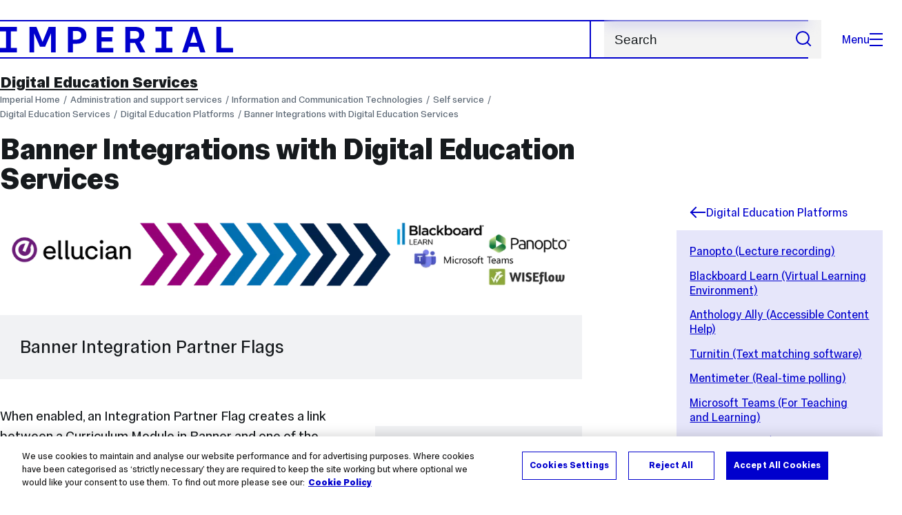

--- FILE ---
content_type: text/html; charset=UTF-8
request_url: https://www.imperial.ac.uk/admin-services/ict/self-service/digital-education-services/digital-education-platforms/banner-integrations-with-digital-education-services/
body_size: 14645
content:
<!DOCTYPE html>
<html class="no-js" lang="en-GB">

<head>
    <title>Banner Integrations with Digital Education Services | Administration and support services | Imperial College London</title>

    <meta charset="utf-8" />
    <meta http-equiv="X-UA-Compatible" content="IE=edge" />
    <!-- OneTrust Cookies Consent Notice start for imperial.ac.uk -->
<script type="text/javascript" src="https://cdn-ukwest.onetrust.com/consent/6d9efb9d-b605-406f-b8b3-c9644859d064/OtAutoBlock.js" ></script><script src="https://cdn-ukwest.onetrust.com/scripttemplates/otSDKStub.js"  type="text/javascript" charset="UTF-8" data-domain-script="6d9efb9d-b605-406f-b8b3-c9644859d064" ></script>
<script type="text/javascript">function OptanonWrapper() { }</script>
<!-- OneTrust Cookies Consent Notice end for imperial.ac.uk -->
  	<link rel="preconnect" href="https://pxl01-imperialacuk.terminalfour.net">
    <link rel="dns-prefetch" href="https://pxl01-imperialacuk.terminalfour.net">

    <script type="application/ld+json">{"@context": "https://schema.org", "@type": "BreadcrumbList", "itemListElement": [{"@type": "ListItem","position": 1,"name": "Home","item": "https://www.imperial.ac.uk/"},{"@type": "ListItem","position": 2,"name": "Administration and support services","item": "https://www.imperial.ac.uk/admin-services/"},{"@type": "ListItem","position": 3,"name": "Information and Communication Technologies","item": "https://www.imperial.ac.uk/admin-services/ict/"},{"@type": "ListItem","position": 4,"name": "Self service","item": "https://www.imperial.ac.uk/admin-services/ict/self-service/"},{"@type": "ListItem","position": 5,"name": "Digital Education Services","item": "https://www.imperial.ac.uk/admin-services/ict/self-service/digital-education-services/"},{"@type": "ListItem","position": 6,"name": "Digital Education Platforms","item": "https://www.imperial.ac.uk/admin-services/ict/self-service/digital-education-services/digital-education-platforms/"},{"@type": "ListItem","position": 7,"name": "Banner Integrations with Digital Education Services","item": "https://www.imperial.ac.uk/admin-services/ict/self-service/digital-education-services/digital-education-platforms/banner-integrations-with-digital-education-services/"}]}</script>
    <!-- Search metadata tags -->
<meta name="SectionType" content="website">
<!-- twitter metadata tags -->
<meta name="twitter:dnt" content="on">
<meta name="twitter:card" content="summary_large_image">
<meta name="twitter:site" content="@imperialcollege">
<meta name="twitter:title" content="Banner Integrations with Digital Education Services">
<meta name="twitter:description" content="Banner Integration Partner Flags">
<meta name="twitter:image" content="https://pxl01-imperialacuk.terminalfour.net/fit-in/539x152/prod01/channel_3/media/images/banner-bottom-block-3000X850/BannerIntegrationsGraphicV2.png">
<meta name="fb:app_id" content="674884772674087">
<meta property="og:title" content="Banner Integrations with Digital Education Services" />
<meta property="og:type" content="website" />
<meta property="og:image" content="https://pxl01-imperialacuk.terminalfour.net/fit-in/539x152/prod01/channel_3/media/images/banner-bottom-block-3000X850/BannerIntegrationsGraphicV2.png" />
<meta property="og:image:type" content="image/jpeg" />
<meta property="og:image:secure_url" content="https://pxl01-imperialacuk.terminalfour.net/fit-in/539x152/prod01/channel_3/media/images/banner-bottom-block-3000X850/BannerIntegrationsGraphicV2.png" />
<meta property="og:url" content="https://www.imperial.ac.uk/admin-services/ict/self-service/digital-education-services/digital-education-platforms/banner-integrations-with-digital-education-services/" />
<meta property="og:description" content="Banner Integration Partner Flags" />
<meta property="og:locale" content="en_GB" />
<meta property="og:site_name" content="Imperial College London" />

    

    <meta name="keywords" content="">

    <meta name="viewport" content="width=device-width, initial-scale=1.0" />

    <!-- assets */ -->
<link rel="preload" href="/assets/website/fonts/icons/fonts/imperial-icons.woff?vrmf2d" as="font" type="font/woff" crossorigin>
<link rel="preload" href="/assets/website/fonts/imperial-sans/ImperialText-VF.woff2" as="font" type="font/woff2" crossorigin>
<link href="/assets/website/stylesheets/css/screen.2.2.1.css" media="all" rel="stylesheet" type="text/css" />
<link href="/assets/website/stylesheets/css/print.2.2.1.css" media="print" rel="stylesheet" type="text/css" />

<link rel="icon" type="image/svg+xml" href="/assets/website/images/favicon/favicon.svg">
<link rel="alternate icon" href="/assets/website/images/favicon/favicon.ico">
<link rel="icon" href="/assets/website/images/favicon/favicon-32.png" sizes="32x32">
<link rel="icon" href="/assets/website/images/favicon/favicon-57.png" sizes="57x57">
<link rel="icon" href="/assets/website/images/favicon/favicon-76.png" sizes="76x76">
<link rel="icon" href="/assets/website/images/favicon/favicon-96.png" sizes="96x96">
<link rel="icon" href="/assets/website/images/favicon/favicon-128.png" sizes="128x128">
<link rel="icon" href="/assets/website/images/favicon/favicon-192.png" sizes="192x192">
<link rel="icon" href="/assets/website/images/favicon/favicon-228.png" sizes="228x228">
<link rel="shortcut icon" href="/assets/website/images/favicon/favicon-196.png" sizes="196x196">
<link rel="apple-touch-icon" href="/assets/website/images/favicon/favicon-120.png" sizes="120x120">
<link rel="apple-touch-icon" href="/assets/website/images/favicon/favicon-152.png" sizes="152x152">
<link rel="apple-touch-icon" href="/assets/website/images/favicon/favicon-180.png" sizes="180x180">
<meta name="msapplication-TileColor" content="#C8D8E4">
<meta name="msapplication-TileImage" content="/assets/website/images/favicon/favicon-144.png">
<meta name="msapplication-config" content="/assets/website/images/favicon/browserconfig.xml" />

<script src="/assets/website/js/lib/jquery3.min.js" id="jquery3"></script>

<script defer src="/assets/website/js/build/application.2.2.1.min.js" type="text/javascript"></script>

<script defer src="//cdnjs.cloudflare.com/ajax/libs/gsap/3.10.4/gsap.min.js"></script>  <!-- gsap.min.js -->
     
    <link rel="canonical" href="https://www.imperial.ac.uk/admin-services/ict/self-service/digital-education-services/digital-education-platforms/banner-integrations-with-digital-education-services/" />
    
		 
		
    
      <meta name="SearchLanding" content="false">
      <meta name="LastModified" content="2024-10-10T11:22:26Z" />
</head>

<body class="page-layout-standard theme-4">
    <noscript><iframe src="https://www.googletagmanager.com/ns.html?id=GTM-NDH95W87" height="0" width="0" style="display:none;visibility:hidden"></iframe></noscript><script>(function(w,d,s,l,i){w[l]=w[l]||[];w[l].push({'gtm.start': new Date().getTime(),event:'gtm.js'});var f=d.getElementsByTagName(s)[0], 
j=d.createElement(s),dl=l!='dataLayer'?'&l='+l:'';j.async=true;j.src= 'https://www.googletagmanager.com/gtm.js?id='+i+dl;f.parentNode.insertBefore(j,f); })(window,document,'script','dataLayer','GTM-NDH95W87');</script>
    <a class="skip-to" id="skip-to-content" href="#content">Skip to main content</a>
<a class="skip-to" id="link-to-accessibility" href="/about-the-site/accessibility/">View accessibility support page</a>     
    
    <header class="header">
        <div class="header__inner">
            <a class="header__logo" href="/" aria-label="Homepage">
    <svg width="727" height="80" viewBox="0 0 727 80" fill="none" xmlns="http://www.w3.org/2000/svg">
        <path d="M301.453 0V80H353.346V66H316.622V46H350.152V32.4H316.622V14H353.346V0H301.453Z" fill="currentcolor" />
        <path d="M238.397 12.9177H227.22V39.8776H238.397C247.142 39.8776 253.566 35.6376 253.566 26.3953C253.566 16.8 247.142 12.9177 238.397 12.9177ZM239.196 52.8H227.22V80H212.052V0H239.196C256.219 0 269.533 7.72706 269.533 26.4C269.533 44.8 256.121 52.8 239.196 52.8Z" fill="currentcolor" />
        <path d="M485.079 0V14H503.84V66H485.079V80H537.77V66H519.009V14H537.77V0H485.079Z" fill="currentcolor" />
        <path d="M434.191 24.8C434.191 34.4377 428.602 37.4777 419.022 37.4777H406.248V12.9177H419.022C429.419 12.9224 434.191 16.8 434.191 24.8ZM450.158 24.8C450.158 6.12706 437.384 0 420.619 0H391.08V80H406.248V50.4H419.022C419.722 50.4 420.417 50.3859 421.107 50.3624L436.562 80H453.37L436.224 47.1906C444.565 43.4777 450.158 36.3435 450.158 24.8Z" fill="currentcolor" />
        <path d="M604.324 14.1929L615.238 49.4777H593.406L604.324 14.1929ZM594.345 0L567.999 80H583.966L589.409 62.4H619.235L624.678 80H640.645L614.299 0H594.345Z" fill="currentcolor" />
        <path d="M674.889 0V80H726.914V66H690.058V0H674.889Z" fill="currentcolor" />
        <path d="M151.908 0L132.747 47.04L113.587 0H92.0312V80H106.402V20.1882L124.764 62.4H140.731L159.093 20.1882V80H173.463V0H151.908Z" fill="currentcolor" />
        <path d="M0 0V14H18.7613V66H0V80H52.6912V66H33.93V14H52.6912V0H0Z" fill="currentcolor" />
    </svg>
</a>     

            <div class="header__buttons">
                <search class="header__search">
                   <form action="/search/">
                      <label class="sr-only" for="search">Search</label>
                     <input placeholder="Search" type="search" id="search" name="searchStudioQuery" />
                      <button type="submit" value="Search" aria-label="Submit search">
                          <svg role="img" aria-hidden="true" focusable="false" class="icon icon--m">
                              <use xlink:href="/assets/website/images/svg/icons.svg#search"></use>
                          </svg>
                      </button>
                  </form>
                </search>

                <button class="header__search-toggle toggler" data-targets=".header__search--mobile">
                    Search
                    <svg role="img" aria-hidden="true" focusable="false" class="icon icon--m">
                        <use xlink:href="/assets/website/images/svg/icons.svg#search"></use>
                    </svg>
                </button>
                <button class="header__nav-open" aria-label="Open navigation overlay">Menu<span></span></button>
            </div>


            <nav class="header__nav-fallback">
                <ul class="cluster cluster--pad-m">
                    <li><a href="/study/">Study</a></li><li><a href="/research-and-innovation/">Research</a></li><li><a href="/faculties-and-departments/">Faculties</a></li><li><a href="https://www.imperial.ac.uk/news/">News</a></li><li><a href="/whats-on/">Events</a></li><li><a href="/about/">About</a></li><li><a href="/get-involved/">Get involved</a></li><li><a href="/giving/">Giving</a></li><li><a href="https://shopimperial.org/">Shop Imperial</a></li>
                    <li><a href="/search">Search</a></li>
                </ul>
            </nav>

            <search class="header__search header__search--mobile">
              <form action="/search/">
                      <label class="sr-only" for="search">Search</label>
                      <input placeholder="Search" type="search" id="search" name="searchStudioQuery" />
                      <button type="submit" value="Search" aria-label="Submit search">
                          <svg role="img" aria-hidden="true" focusable="false" class="icon icon--m">
                              <use xlink:href="/assets/website/images/svg/icons.svg#search"></use>
                          </svg>
                      </button>
                  </form>
            </search>
        </div>

        <div id="#overlay" role="dialog" aria-modal="true" aria-labelledby="overlay-title" class="hidden">
            <h2 class="sr-only" id="overlay-title">Website navigation</h2>
            <div class="container">
                <div class="header__drawer">
                    <button class="header__nav-close" aria-label="Close navigation overlay">Close<span></span></button>
                    <a class="header__drawer__logo" href="/" aria-label="Homepage">
    <svg width="727" height="80" viewBox="0 0 727 80" fill="none" xmlns="http://www.w3.org/2000/svg">
    <path d="M301.453 0V80H353.346V66H316.622V46H350.152V32.4H316.622V14H353.346V0H301.453Z" fill="currentcolor"/>
    <path d="M238.397 12.9177H227.22V39.8776H238.397C247.142 39.8776 253.566 35.6376 253.566 26.3953C253.566 16.8 247.142 12.9177 238.397 12.9177ZM239.196 52.8H227.22V80H212.052V0H239.196C256.219 0 269.533 7.72706 269.533 26.4C269.533 44.8 256.121 52.8 239.196 52.8Z" fill="currentcolor"/>
    <path d="M485.079 0V14H503.84V66H485.079V80H537.77V66H519.009V14H537.77V0H485.079Z" fill="currentcolor"/>
    <path d="M434.191 24.8C434.191 34.4377 428.602 37.4777 419.022 37.4777H406.248V12.9177H419.022C429.419 12.9224 434.191 16.8 434.191 24.8ZM450.158 24.8C450.158 6.12706 437.384 0 420.619 0H391.08V80H406.248V50.4H419.022C419.722 50.4 420.417 50.3859 421.107 50.3624L436.562 80H453.37L436.224 47.1906C444.565 43.4777 450.158 36.3435 450.158 24.8Z" fill="currentcolor"/>
    <path d="M604.324 14.1929L615.238 49.4777H593.406L604.324 14.1929ZM594.345 0L567.999 80H583.966L589.409 62.4H619.235L624.678 80H640.645L614.299 0H594.345Z" fill="currentcolor"/>
    <path d="M674.889 0V80H726.914V66H690.058V0H674.889Z" fill="currentcolor"/>
    <path d="M151.908 0L132.747 47.04L113.587 0H92.0312V80H106.402V20.1882L124.764 62.4H140.731L159.093 20.1882V80H173.463V0H151.908Z" fill="currentcolor"/>
    <path d="M0 0V14H18.7613V66H0V80H52.6912V66H33.93V14H52.6912V0H0Z" fill="currentcolor"/>
</svg>
</a>     
                    <div class="header__pane-switchers">
                        <button class="header__pane-switcher" data-tab-id="site-nav">Key links</button>
                        <button class="header__pane-switcher" data-tab-id="section-nav">This section</button>
                    </div>
                    <div class="header__pane header__pane--global" id="site-nav">
                        <a class="header__skip-link" href="#section-nav">Skip to section navigation</a>
                        <nav class="header__nav header__nav--global" aria-labelledby="global-nav-title">
                            <h3 class="sr-only" id="global-nav-title">Global site navigation</h3>
                            <ul>
                                <li>
    <a href="/study/">Study</a>
    <ul>
<li><a href="/study/courses/">Course search</a></li>
<li><a href="/study/apply/">Apply</a></li>
<li><a href="/study/fees-and-funding/">Fees and funding</a></li>
<li><a href="/study/student-life/">Student life</a></li>
<li><a href="/study/visit/">Visit</a></li>
<li><a href="/study/help-centre/">Help centre</a></li>
<li><a href="/study/request-info/">Request info</a></li>
<li><a href="/study/international-students/">International students</a></li>
<li><a href="https://www.imperial.ac.uk/business-school/executive-education/">Executive education</a></li>
<li></li>
<li><a href="/study/visit/summer-schools/">Summer schools</a></li>
</ul>
</li><li>
    <a href="/research-and-innovation/">Research</a>
    
</li><li>
    <a href="/faculties-and-departments/">Faculties</a>
    <ul>
<li><a href="/engineering/">Faculty of Engineering</a></li>
<li><a href="/medicine/">Faculty of Medicine</a></li>
<li><a href="/natural-sciences/">Faculty of Natural Sciences</a></li>
<li><a href="https://www.imperial.ac.uk/business-school/">Imperial Business School</a></li>
<li><a href="/admin-services/">Administrative and support services</a></li>
</ul>
</li><li>
    <a href="https://www.imperial.ac.uk/news/">News</a>
    <ul>
<li><a href="https://www.imperial.ac.uk/news/">News</a></li>
<li><a href="/be-inspired/stories/">Imperial Stories</a></li>
<li><a href="/be-inspired/magazine/">Imperial Magazine</a></li>
</ul>
</li><li>
    <a href="/whats-on/">Events</a>
    <ul>
<li><a href="/whats-on/">What's on</a></li>
<li><a href="/be-inspired/festival/">Great Exhibition Road Festival</a></li>
<li><a href="/be-inspired/lates/">Imperial Lates</a></li>
<li><a href="/students/graduation/">Graduation</a></li>
</ul>
</li><li>
    <a href="/about/">About</a>
    <ul>
<li><a href="/about/leadership-and-strategy/president/">President</a></li>
<li><a href="/about/leadership-and-strategy/provost/">Provost and Deputy President</a></li>
<li><a href="/admin-services/governance/university-governance-structure/governance-structure/council/">Council</a></li>
<li><a href="/about/leadership-and-strategy/strategy/">Imperial Strategy</a></li>
<li><a href="/about/global/">Imperial Global</a></li>
<li><a href="/about/sustainability/">Sustainable Imperial</a></li>
<li><a href="/about/school-of-convergence-science/">School of Convergence Science</a></li>
<li><a href="/about/governance/">Governance</a></li>
<li><a href="/visit/campuses/">Campuses</a></li>
<li><a href="https://profiles.imperial.ac.uk/">Our academics</a></li>
<li><a href="/jobs/">Jobs at Imperial</a></li>
</ul>
</li><li>
    <a href="/get-involved/">Get involved</a>
    <ul>
<li><a href="/giving/">Giving</a></li>
<li><a href="/be-inspired/schools-outreach/">Schools outreach</a></li>
<li><a href="/be-inspired/global-summer-school/">Imperial Global Summer School</a></li>
<li><a href="/be-inspired/societal-engagement/">Societal engagement</a></li>
<li><a href="/be-inspired/volunteering/">Volunteering and outreach</a></li>
<li><a href="/get-involved/women-at-imperial/">Women at Imperial</a></li>
</ul>
</li><li>
    <a href="/giving/">Giving</a>
    
</li><li>
    <a href="https://shopimperial.org/">Shop Imperial</a>
    
</li>
                            </ul>
                        </nav>
                        <nav aria-labelledby="user-nav-title" role="navigation">
    <h3 class="sr-only" id="user-nav-title">User links navigation</h3>
    <ul class="header__user-links">
        <li><a href="/staff/">For staff</a></li>
        <li><a href="/students/">Current students</a></li>
        <li><a href="/for-business/">Imperial for business</a></li>
        <li><a href="/be-inspired/schools-outreach/">For schools</a></li>
        <li><a href="/alumni/">Alumni</a></li>
    </ul>
</nav>
                    </div>
                    <div class="header__pane header__pane--section" id="section-nav">
                        <nav class="header__nav header__nav--section" aria-labelledby="section-nav-title">
                            <!-- Section ID 322155--><a class="header__nav__breadcrumb" href="/admin-services/ict/self-service/">
<span>Self service</span>
</a>

                            <h3 class="header__nav__title" id="section-nav-title"><a href="/admin-services/ict/self-service/digital-education-services/">Digital Education Services</a><span class="sr-only"> navigation</span></h3>
                            <ul>
                                <li><a href="/admin-services/ict/self-service/digital-education-services/getting-started/">Getting Started</a>
<ul class="multilevel-linkul-0">
<li><a href="/admin-services/ict/self-service/digital-education-services/getting-started/academic-staff/">Academic Staff</a></li>
<li><a href="/admin-services/ict/self-service/digital-education-services/getting-started/non-academic-staff/">Non-Academic Staff</a></li>
<li><a href="/admin-services/ict/self-service/digital-education-services/getting-started/guest-lecturer-or-presenter/">Guest Lecturer or Presenter</a></li>
<li><a href="/admin-services/ict/new-to-imperial/students/">Student</a></li>

</ul>

</li><li><a href="/admin-services/ict/self-service/digital-education-services/audio-visual-services/">Audio Visual Services</a>
<ul class="multilevel-linkul-0">
<li><a href="https://www.imperial.ac.uk/ict/elearning-apps/PanoptoRoomInfo/" target="_blank">Teaching Spaces with Panopto</a></li>
<li><a href="/admin-services/ict/self-service/digital-education-services/audio-visual-services/purchase-av-equipment/">Purchase AV equipment</a></li>
<li><a href="https://www.imperial.ac.uk/staff/tools-and-reference/web-guide/tools/digital-signage/" class="">Digital Signage</a></li>
<li><a href="/admin-services/ict/self-service/digital-education-services/audio-visual-services/it-support-for-teaching-spaces/">IT support for teaching spaces</a></li>
<li><a href="/admin-services/ict/self-service/digital-education-services/audio-visual-services/help-guides/">Help Guides</a></li>

</ul>

</li><li><span class="currentbranch0"><a href="/admin-services/ict/self-service/digital-education-services/digital-education-platforms/">Digital Education Platforms</a></span>
<ul class="multilevel-linkul-0">
<li><a href="/admin-services/ict/self-service/digital-education-services/digital-education-platforms/panopto/">Panopto (Lecture recording)</a></li>
<li><a href="/admin-services/ict/self-service/digital-education-services/digital-education-platforms/blackboard/">Blackboard Learn (Virtual Learning Environment)</a></li>
<li><a href="/admin-services/ict/self-service/digital-education-services/digital-education-platforms/anthology-ally-accessible-content-help/">Anthology Ally (Accessible Content Help)</a></li>
<li><a href="/admin-services/ict/self-service/digital-education-services/digital-education-platforms/turnitin/">Turnitin (Text matching software)</a></li>
<li><a href="/admin-services/ict/self-service/digital-education-services/digital-education-platforms/mentimeter/">Mentimeter (Real-time polling)</a></li>
<li><a href="/admin-services/ict/self-service/digital-education-services/digital-education-platforms/microsoft-teams-for-teaching-and-learning/">Microsoft Teams (For Teaching and Learning)</a></li>
<li><a href="/admin-services/ict/self-service/digital-education-services/digital-education-platforms/intedashboard-team-based-learning/">InteDashboard (Team Based Learning)</a></li>
<li><a href="/admin-services/ict/self-service/digital-education-services/digital-education-platforms/feedback-fruits-peer-assessment/">Feedback Fruits (Peer Assessment)</a></li>
<li><a href="/admin-services/ict/self-service/digital-education-services/digital-education-platforms/webpa/">WebPA (Peer Assessment)</a></li>
<li><a href="/admin-services/ict/self-service/digital-education-services/digital-education-platforms/mobius-assessment-mathematics-tool/">M&ouml;bius Assessment (Mathematics tool)</a></li>
<li><a href="/admin-services/ict/self-service/digital-education-services/digital-education-platforms/wiseflow-online-assessment/">WISEflow (Online Assessment)</a></li>
<li><a href="/admin-services/ict/self-service/digital-education-services/digital-education-platforms/schoolyear-safe-exam-workspace-secure-exams/">Schoolyear Safe Exam Workspace (Secure Exams)</a></li>
<li><a href="/admin-services/ict/self-service/digital-education-services/digital-education-platforms/starfish/">Starfish (Welfare and academic support)</a></li>
<li><a href="/admin-services/ict/self-service/digital-education-services/digital-education-platforms/ed-discussion/">ed discussion</a></li>
<li><span class="currentbranch1"><a href="/admin-services/ict/self-service/digital-education-services/digital-education-platforms/banner-integrations-with-digital-education-services/">Banner Integrations with Digital Education Services</a></span></li>
<li><a href="/admin-services/ict/self-service/digital-education-services/digital-education-platforms/teaching-and-learning-policies/">Teaching and Learning Policies</a></li>
<li><a href="https://www.imperial.ac.uk/ict/elearning-apps/IWantTo/" target="_self">Find service by use case</a></li>
<li><a href="/admin-services/ict/self-service/digital-education-services/digital-education-platforms/feature-requests/">Feature requests</a></li>
<li><a href="/admin-services/ict/self-service/digital-education-services/digital-education-platforms/multi-factor-authentication-mfa-in-cluster-rooms-and-lecture-theatres/">Multi-factor Authentication (MFA) in cluster rooms and lecture theatres</a></li>

</ul>

</li><li><a href="/admin-services/ict/self-service/digital-education-services/digital-education-innovation-services/">Digital Education Innovation Services</a>
<ul class="multilevel-linkul-0">
<li><a href="/admin-services/ict/self-service/digital-education-services/digital-education-innovation-services/digital-education-innovation-pilot-policy/">Digital Education Innovation Pilot Policy</a></li>
<li><a href="/admin-services/ict/self-service/digital-education-services/digital-education-innovation-services/glossary/">Glossary</a></li>

</ul>

</li><li><a href="/admin-services/ict/self-service/digital-education-services/meet-the-team/">Meet The Team</a></li><li><a href="/admin-services/ict/self-service/digital-education-services/diged_webinar_week/">DigEd Webinar Week 2023</a></li><li><a href="/admin-services/ict/" target="_blank" class="">ICT Homepage</a></li> <!-- New: 2212 -->
                            </ul>
                        </nav>
                    </div>
                </div>
            </div>
        </div>
    </header>
    <main id="page">
        <div class="show-no-js">
            <div class="container">
                <p class="step-1">In this section</p>
                <nav class="nav-fallback">
                    <ul class="nav-fallback__parent">
                        <li>
                            <a class="lwi" href="/admin-services/ict/self-service/digital-education-services/">
                                Digital Education Services
                            </a>
                        </li>
                    </ul>
                    
                </nav>
            </div>
        </div>
        <div class="container content-template" id="content">
            
            <nav class="page-area-heading">
                <a href="/admin-services/ict/self-service/digital-education-services/">Digital Education Services</a>
            </nav>
            <div class="page-heading lg-8 sm-12">
                <div class="breadcrumbs">
                    <ul>
                        <li><a href="/">Imperial Home</a></li>
                        <li><a href="/admin-services/">Administration and support services</a></li><li><a href="/admin-services/ict/">Information and Communication Technologies</a></li><li><a href="/admin-services/ict/self-service/">Self service</a></li><li><a href="/admin-services/ict/self-service/digital-education-services/">Digital Education Services</a></li><li><a href="/admin-services/ict/self-service/digital-education-services/digital-education-platforms/">Digital Education Platforms</a></li><li><a href="/admin-services/ict/self-service/digital-education-services/digital-education-platforms/banner-integrations-with-digital-education-services/">Banner Integrations with Digital Education Services</a></li>
                    </ul>
                </div>
                <h1>Banner Integrations with Digital Education Services</h1>
            </div>
            <div class="row row--space-between flow-opposite top" id="">
                <aside class="col lg-3 md-4 sm-12">
                  	<div class="section-sidebar section-sidebar--consistent">
                      <div class="section-sidebar__parent">
<a class="lwi" href="/admin-services/ict/self-service/digital-education-services/digital-education-platforms/"><svg role="img" aria-hidden="true" focusable="false" class="icon icon--m"><use xlink:href="/assets/website/images/svg/icons.svg#arrow-left"></use></svg>Digital Education Platforms</a></div>
<div class="section-sidebar__content" id="section-sidebar-content">
<ul class="section-sidebar__list flow-xs">
<li><a href="/admin-services/ict/self-service/digital-education-services/digital-education-platforms/panopto/">Panopto (Lecture recording)</a></li><li><a href="/admin-services/ict/self-service/digital-education-services/digital-education-platforms/blackboard/">Blackboard Learn (Virtual Learning Environment)</a></li><li><a href="/admin-services/ict/self-service/digital-education-services/digital-education-platforms/anthology-ally-accessible-content-help/">Anthology Ally (Accessible Content Help)</a></li><li><a href="/admin-services/ict/self-service/digital-education-services/digital-education-platforms/turnitin/">Turnitin (Text matching software)</a></li><li><a href="/admin-services/ict/self-service/digital-education-services/digital-education-platforms/mentimeter/">Mentimeter (Real-time polling)</a></li><li><a href="/admin-services/ict/self-service/digital-education-services/digital-education-platforms/microsoft-teams-for-teaching-and-learning/">Microsoft Teams (For Teaching and Learning)</a></li><li><a href="/admin-services/ict/self-service/digital-education-services/digital-education-platforms/intedashboard-team-based-learning/">InteDashboard (Team Based Learning)</a></li><li><a href="/admin-services/ict/self-service/digital-education-services/digital-education-platforms/feedback-fruits-peer-assessment/">Feedback Fruits (Peer Assessment)</a></li><li><a href="/admin-services/ict/self-service/digital-education-services/digital-education-platforms/webpa/">WebPA (Peer Assessment)</a></li><li><a href="/admin-services/ict/self-service/digital-education-services/digital-education-platforms/mobius-assessment-mathematics-tool/">M&ouml;bius Assessment (Mathematics tool)</a></li><li><a href="/admin-services/ict/self-service/digital-education-services/digital-education-platforms/wiseflow-online-assessment/">WISEflow (Online Assessment)</a></li><li><a href="/admin-services/ict/self-service/digital-education-services/digital-education-platforms/schoolyear-safe-exam-workspace-secure-exams/">Schoolyear Safe Exam Workspace (Secure Exams)</a></li><li><a href="/admin-services/ict/self-service/digital-education-services/digital-education-platforms/starfish/">Starfish (Welfare and academic support)</a></li><li><a href="/admin-services/ict/self-service/digital-education-services/digital-education-platforms/ed-discussion/">ed discussion</a></li><li><span class="currentbranch0"><a href="/admin-services/ict/self-service/digital-education-services/digital-education-platforms/banner-integrations-with-digital-education-services/">Banner Integrations with Digital Education Services</a></span></li><li><a href="/admin-services/ict/self-service/digital-education-services/digital-education-platforms/teaching-and-learning-policies/">Teaching and Learning Policies</a></li><li><a href="https://www.imperial.ac.uk/ict/elearning-apps/IWantTo/" target="_self">Find service by use case</a></li><li><a href="/admin-services/ict/self-service/digital-education-services/digital-education-platforms/feature-requests/">Feature requests</a></li><li><a href="/admin-services/ict/self-service/digital-education-services/digital-education-platforms/multi-factor-authentication-mfa-in-cluster-rooms-and-lecture-theatres/">Multi-factor Authentication (MFA) in cluster rooms and lecture theatres</a></li></ul>
</div>

                  	</div>
                </aside>
                <div class="col lg-8 sm-12" role="main" id="primary-content">
                  <!-- Search text crawl start -->
                    <div class="module flow-m">
                        
                        <!-- begin Banner -bottom block js TEST-->
<div class="col lg-12 full page-banner">
     <picture>
<source type="image/webp" srcset="
https://pxl01-imperialacuk.terminalfour.net/fit-in/539x152/filters:format(webp)/prod01/channel_3/media/images/banner-bottom-block-3000X850/BannerIntegrationsGraphicV2.png 534w,
https://pxl01-imperialacuk.terminalfour.net/fit-in/1079x305/filters:format(webp)/prod01/channel_3/media/images/banner-bottom-block-3000X850/BannerIntegrationsGraphicV2.png 1079w,
https://pxl01-imperialacuk.terminalfour.net/fit-in/2158x610/filters:upscale()/filters:format(webp)/prod01/channel_3/media/images/banner-bottom-block-3000X850/BannerIntegrationsGraphicV2.png 2158w,
https://pxl01-imperialacuk.terminalfour.net/fit-in/4316x1220/filters:upscale()/filters:format(webp)/prod01/channel_3/media/images/banner-bottom-block-3000X850/BannerIntegrationsGraphicV2.png 4316w"
           sizes="
           (min-width: 1520px) 1079px,
           (min-width: 1025px) calc(75vw - 82px),
           (min-width: 930px) calc(75vw - 50px),
           100vw"
>
<source type="image/jpeg" srcset="
https://pxl01-imperialacuk.terminalfour.net/fit-in/539x152/prod01/channel_3/media/images/banner-bottom-block-3000X850/BannerIntegrationsGraphicV2.png 534w,
https://pxl01-imperialacuk.terminalfour.net/fit-in/1079x305/prod01/channel_3/media/images/banner-bottom-block-3000X850/BannerIntegrationsGraphicV2.png 1079w,
https://pxl01-imperialacuk.terminalfour.net/fit-in/2158x610/filters:upscale()/prod01/channel_3/media/images/banner-bottom-block-3000X850/BannerIntegrationsGraphicV2.png 2158w,
https://pxl01-imperialacuk.terminalfour.net/fit-in/4316x1220/filters:upscale()/prod01/channel_3/media/images/banner-bottom-block-3000X850/BannerIntegrationsGraphicV2.png 4316w"
>
    <img src="https://pxl01-imperialacuk.terminalfour.net/fit-in/1079x305/prod01/channel_3/media/images/banner-bottom-block-3000X850/BannerIntegrationsGraphicV2.png" alt="Banner integrates with Blackboard Panopto and MS Teams" width="1979" height="412" class="full" fetchpriority="high" loading="eager">
    </picture>
	<div class="intro-text info">
		<p>Banner Integration Partner Flags</p>
	</div>
</div>
<!-- end Banner -bottom block -->

  <!-- begin Highlight box widget -->
<div class="highlight">
<!-- begin Colour block -->
<div class="pullquote flow-xs wysiwyg primary">
     <h2 class"fake-h3">Information about Curriculum Modules</h2>
    <ul>
<li>To register modules for Teaching and Learning Integrations please see the <a href="/admin-services/registry/student-systems/student-administration/moduleregistration/" class="">Module Registration Management page</a></li>
<li>For more information about Curriculum Modules please see the <a href="/admin-services/registry/student-systems/student-administration/module-catalogue/" class="">Curriculum Module Catalogue page</a></li>
</ul>
  </div>
<!-- end Colour block -->
</div>
<!-- end Highlight box widget --><div class="row wysiwyg">

<p>When enabled, an Integration Partner Flag creates a link between a Curriculum Module in Banner and one of the following Teaching and Learning products:</p>
<ul>
<li>Blackboard – creates a Course&nbsp;</li>
<li>Panopto – creates a Folder&nbsp;</li>
<li>Microsoft Teams - creates a Team with the Class template</li>
</ul>
<p>Changes that are made in Banner, such as student enrolments, will update the corresponding course, folder, or team in the different products.&nbsp;</p>
<p>Please consider the following conditions:&nbsp;</p>
<ul>
<li>If the flag is added to a module, the interface will create a corresponding Course/Folder/Team for each module section.&nbsp;</li>
<li>If an end term is specified in Banner, the integration will cease updating once the end term is reached.&nbsp;</li>
<li>If the Integration Partner Flag is disabled, the integration will cease updating the module name and enrolments in integrated systems.  It will not remove a Course/Folder/Team.</li>
</ul>
<p>The integration will create Courses/Folders/Teams before the start of the academic year between July and August depending on when your departments modules have been signed off with the Curriculum Data Team.&nbsp; Modules that are created in Banner after the start of term will be created within 24 hours in integrated systems.&nbsp;</p>
</div><!-- Tabs -->
<div class="heading">
  <h2 class="title sr-only">
    about the integrations
  </h2>
</div>
<div class="a11y-accordion-tabs wysiwyg">
  <div class="accordion-tabs js-tabs" data-tabs-allowed="true"  data-start-collapsed="true">
    <ul role="tablist" class="tabs-tab-list">
      
      <li role="presentation"><a href="#tabpanel_1243955-1" role="tab" id="tab_1243955-1" aria-controls="tabpanel_1243955-1" aria-selected="true" class="tabs-trigger js-tabs-trigger">Blackboard Learn</a></li>
      
      
      <li role="presentation"><a href="#tabpanel_1243955-2" role="tab" id="tab_1243955-2" aria-controls="tabpanel_1243955-2" aria-selected="true" class="tabs-trigger js-tabs-trigger">Panopto</a></li>
      
      
      <li role="presentation"><a href="#tabpanel_1243955-3" role="tab" id="tab_1243955-3" aria-controls="tabpanel_1243955-3" aria-selected="true" class="tabs-trigger js-tabs-trigger">Microsoft Teams</a></li>
      
      
      <li role="presentation"><a href="#tabpanel_1243955-4" role="tab" id="tab_1243955-4" aria-controls="tabpanel_1243955-4" aria-selected="true" class="tabs-trigger js-tabs-trigger">WISEflow</a></li>
      
      
      
    </ul>
    
    <section id='tabpanel_1243955-1' role='tabpanel' aria-labelledby='tab_1243955-1' class='tabs-panel js-tabs-panel' tabindex='0'>
    
      
      <div class='accordion-trigger js-accordion-trigger' aria-controls='tabpanel_1243955-1' tabindex='0'>
        Blackboard Learn
        <svg role='img' aria-hidden='true' focusable='false' class='icon icon--m'><use xlink:href='/assets/website/images/svg/icons.svg#chevron-down'></use></svg>
      </div>
      
      
      <div class='content' aria-hidden='false'>
      
        <p>Blackboard Curriculum courses are created within 24hrs of the Integration Partner Flag being enabled in Banner and students will be enrolled automatically.&nbsp; Courses are created without any content and are unavailable to students until staff enable their access.&nbsp;&nbsp;</p>
<h4>Creating a Blackboard Curriculum course for a Banner module</h4>
<p>Modules will need to have the Integration Partner Flag enabled in Banner for a corresponding course to be created in Blackboard.&nbsp;&nbsp;&nbsp;<br />To register modules for Teaching and Learning Integrations please see the <a href="/admin-services/registry/student-systems/student-administration/moduleregistration/" class="">Module Registration Management page</a>.&nbsp;</p>
<h4>Making your Blackboard Curriculum course available to students&nbsp;</h4>
<p>Blackboard Curriculum courses are created as unavailable by default, and it will need to be made available for students to participate in it. Unavailable courses are hidden from students, but enrolled staff will still be able to access the course as normal and edit content and staff enrolments. The availability of a Blackboard course can be altered to suit the teaching delivery needs. Instructions on how to make Blackboard courses available can be found on our <a href="/admin-services/ict/self-service/digital-education-services/digital-education-platforms/blackboard/blackboard-learn-help-for-staff/courses/">Blackboard Courses help page</a>.&nbsp;</p>
<h4>How module changes in Banner affect a Blackboard Curriculum course&nbsp;</h4>
<ul>
<li>If the module name is changed in Banner this will be reflected in Blackboard.</li>
<li>If changes are made that require a new CRN or a change to the term for a module in Banner, this requires the existing module in Banner to be deleted and recreated.&nbsp; This will result in a new course with the new CRN/term details being created in Blackboard.</li>
</ul>
<h4>Enrolments and access&nbsp;</h4>
<p>For Blackboard Curriculum courses, students will be enrolled based on the information held in Banner (the Imperial College student record system). &nbsp;</p>
<ul>
<li>Students who are taking the module <strong>for credit</strong> will be enrolled as Students&nbsp;</li>
<li>Students who are taking the module <strong>not for credit</strong> will be enrolled as Auditors</li>
</ul>
<p>Enrolments will be created in Blackboard within 24 hours of a user being associated with the module in Banner. &nbsp;<br />&nbsp;<br />Dropping or deleting a student's module registration in Banner will disable the Blackboard course enrolment. This will hide the course from the student and they will no longer appear in the list of enrolled users or appear in the Grade Centre.&nbsp;</p>
<p>Students on Interruption of Studies in Banner will have their module registrations in Blackboard disabled.&nbsp; They will no longer appear in the list of enrolled users or appear in the Grade Centre.<br />&nbsp;<br />Please note that Module Leaders registered in Banner will not be automatically enrolled onto a Blackboard Curriculum course. Staff can be enrolled manually by <a href="/admin-services/e-learning/learning-technologists/">Faculty Ed-Tech Labs</a>.</p>
<h5>Missing enrolments/registrations</h5>
<p><br />Any issues with student enrolments in Blackboard should first be checked in Banner with Faculty/Departmental administrators or by contacting the <a href="/admin-services/registry/contacts/registry-teams/" class="">Student Records Team</a> to ensure they are correct. <br />&nbsp;<br />If you feel a student enrolment is missing from Blackboard and should have been created by Banner please do not add the student to the course user list in Blackboard manually.&nbsp; Manually adding a student to a Curriculum course in Blackboard can negatively impact the ability of Banner to manage the enrolment in the future.&nbsp; Staff should first check the student registration on the module in Banner with <a href="/admin-services/registry/">Registry </a>before logging any issues with missing enrolments with the <a href="/admin-services/ict/contact-ict-service-desk/">ICT Service Desk</a>.</p>
<h4>Managing cross listed modules in Blackboard&nbsp;</h4>
<p>To create cross listed modules in Blackboard, ensure that integration partner flag for each of the child modules in enabled in Banner.</p>
<p>If modules in Banner have been set up for cross listing, the modules are assigned a two letter cross list code. &nbsp;</p>
<p>Cross listed courses in Blackboard will appear to staff with all the module ID&rsquo;s of associated modules in the course title e.g. <em>CIVE70012/97095 - Prestressed Concrete - (Autumn 2022-2023)&nbsp;</em></p>
<p>Cross listed courses in Blackboard will appear to students as the individual module code and title that they are registered to in Banner.&nbsp;<br />The cross listed course in Blackboard with multiple course ID&rsquo;s in the title&nbsp;is known as the Parent course. Parent courses contain all the content you will be delivering to your students. Courses for each of the individual modules will still exist in Blackboard however once cross listed they will re-direct students to the content contained in the Parent course.&nbsp;</p>
<p>Your Faculty Ed-tech Lab may require that a template is applied to the child modules, please contact them for further guidance. Once ready, your Ed-Tech Lab will request ICT arrange for the child modules to be cross listed with the parent course in Blackboard.&nbsp;</p>
<h4>Rollover process for Blackboard courses&nbsp;</h4>
<p>Blackboard courses and their content can be rolled over onto the subsequent academic years course, providing that the relevant integration partner flags are enabled in Banner.&nbsp;</p>
<p>Please contact your <a href="/admin-services/e-learning/learning-technologists/">Faculty Ed Tech Lab</a> for further guidance on this process.</p>
      
      </div>
      
    
    </section><!-- .content -->
    
    <section id='tabpanel_1243955-2' role='tabpanel' aria-labelledby='tab_1243955-2' class='tabs-panel js-tabs-panel' tabindex='0'>
    
      
      <div class='accordion-trigger js-accordion-trigger' aria-controls='tabpanel_1243955-2' tabindex='0'>
        Panopto
        <svg role='img' aria-hidden='true' focusable='false' class='icon icon--m'><use xlink:href='/assets/website/images/svg/icons.svg#chevron-down'></use></svg>
      </div>
      
      
      <div class='content' aria-hidden='false'>
      
        <p>Panopto Curriculum folders are created within 24hrs of the Integration Partner Flag being enabled in Banner and students will be given access automatically. They are created as an empty folder that is available to students (who are given Viewer access).&nbsp;</p>
<h4>Creating a Panopto folder for a Banner module&nbsp;</h4>
<p>Modules will need to have the Integration Partner Flag enabled in Banner for a corresponding folder to be created in Panopto.&nbsp;<br />To register modules for Teaching and Learning Integrations please see the <a href="/admin-services/registry/student-systems/student-administration/moduleregistration/" class="">Module Registration Management page</a>.&nbsp;If the Panopto folder is for a cross listed module all cross listed modules should have the Integration Partner flag enabled in Banner.&nbsp;</p>
<p>Panopto Curriculum Folders are automatically created in the following structure: &nbsp;<br />\Faculty  &nbsp;<br />  \\Department  &nbsp;<br />    \\\Academic Year &nbsp;<br />      \\\\Module &nbsp;<br />To aid navigation, some departments may include additional folder (i.e. Programme) between Academic Year and Module. &nbsp;</p>
<h4>How module changes in Banner affect a Panopto folder&nbsp;</h4>
<ul>
<li>If the module name is changed in Banner this will be reflected in Panopto.&nbsp;&nbsp;</li>
<li>If changes are made that require a new CRN or a change to the term for a module in Banner, this requires the existing module in Banner to be deleted and recreated.&nbsp; This will result in a new folder with the new CRN/term details being created in Panopto.&nbsp;</li>
</ul>
<h4>Enrolments and access&nbsp;</h4>
<p>For Curriculum folders in Panopto, students will automatically be given Viewer access via a Banner created distribution list for that module that is automatically added to the folder.  &nbsp;</p>
<p>The Module Leader will automatically be given Creator access via a staff specific distribution list for that module. Adding additional staff to a folder should be carried out by the Module Leader or Faculty Ed-Tech Labs. This can be done directly in Panopto, or by the Module Leader <a href="https://www.imperial.ac.uk/admin-services/ict/self-service/connect-communicate/email/how-to-guides/how-to-create-and-manage-a-distribution-or-mailing-list/exchange-distribution-lists/">adding staff to the relevant DL</a>.&nbsp;</p>
<p>If you need further assistance with this, contact your <a href="/admin-services/e-learning/learning-technologists/">Faculty Ed-Tech Lab</a>.&nbsp;</p>
<h4>Managing cross listed modules in Panopto&nbsp;</h4>
<p>If modules in Banner have been set up for cross listing, the modules are assigned a two letter cross list code. For folders to be created in Panopto, ICT recommend all module sections in the crosslist should have the Integration Partner Flag checked in Banner after the module sections have been crosslisted.</p>
<p>Cross listed folders in Panopto will appear to both staff and students with all the module ID&rsquo;s of associated modules in the folder title e.g. <em>MECH96032/96051/97021/97059 - Finite Element Analysis and Applications (Spring 2020-2021)&nbsp;</em></p>
<h4>Rollover process for Panopto folders&nbsp;</h4>
<p>If you need to roll over content into a newly created Panopto Curriculum folder, either individually or in batch, please see our help materials on folder content management.</p>
<p>&nbsp;</p>
      
      </div>
      
    
    </section><!-- .content -->
    
    <section id='tabpanel_1243955-3' role='tabpanel' aria-labelledby='tab_1243955-3' class='tabs-panel js-tabs-panel' tabindex='0'>
    
      
      <div class='accordion-trigger js-accordion-trigger' aria-controls='tabpanel_1243955-3' tabindex='0'>
        Microsoft Teams
        <svg role='img' aria-hidden='true' focusable='false' class='icon icon--m'><use xlink:href='/assets/website/images/svg/icons.svg#chevron-down'></use></svg>
      </div>
      
      
      <div class='content' aria-hidden='false'>
      
        <p>Teams Classes are created within 24hrs of the Integration Partner Flag being enabled in Banner and students will be given access automatically.&nbsp; Module Leaders in Banner will be made an &ldquo;Owner&rdquo; of the Class Team.&nbsp;&nbsp;</p>
<h4>Creating a Class Team for a Banner module&nbsp;</h4>
<p>To register modules for Teaching and Learning Integrations please see the <a href="/admin-services/registry/student-systems/student-administration/moduleregistration/" class="">Module Registration Management page</a>.</p>
<p>Please consider the following conditions:&nbsp;</p>
<ul>
<li>If the Integration Partner flag is added to a module in Banner, the interface will create a Class Team for each module section.&nbsp;</li>
<li>If an end term is specified on a module in Banner, the integration will cease updating Class Teams once the end term is reached.&nbsp;</li>
<li>If the Integration Partner flags are disabled, the integration will cease updating Class Teams.&nbsp; The integration will not delete a Class Team.&nbsp;</li>
<li>The Ed-Tech Lab may request more Class Team owners are added, this is a task that requires assistance from ICT.&nbsp;</li>
<li>If the Class Team is for a cross listed module all cross listed modules should have the Integration Partner flag enabled in Banner.&nbsp;</li>
</ul>
<h4>Create a cross listed Class Team&nbsp;&nbsp;</h4>
<p>A cross listed Class Team is a single Class Team that is shared across multiple cross listed Banner modules.&nbsp; For Classes to be created in Teams, ICT recommend all module sections in the crosslist should have the Integration Partner Flag checked in Banner after the module sections have been crosslisted.&nbsp;</p>
<p>Students will be added as Members to a cross listed Class Team automatically, based on the student enrolment information for each module held in Banner. Staff will need to be added as Owners to a cross listed Class Team manually. &nbsp;</p>
<h4>How changes in Banner affect a Class Team</h4>
<p>When a change is made in Banner to the:&nbsp;</p>
<ul>
<li>Module name &ndash; the corresponding Team name will change in MS Teams.&nbsp;</li>
<li>Module Leader &ndash; this change will not be made in the Team. A module leader is only added automatically from the information in Banner, as a Team Owner, when the Team is initially created.&nbsp;</li>
<li>To a student enrolment &ndash; changes to student enrolment will be represented in the Team. <a href="/admin-services/ict/self-service/digital-education-services/digital-education-platforms/blackboard/blackboard-learn-help-for-staff/enrol-users/">More information for student enrolment can be found in our help materials</a>.&nbsp;</li>
</ul>
<h4>Changes you can make in Teams and the impact on the Integration&nbsp;</h4>
<p>It is possible to make changes in MS Teams that will impact how the integration works, please find answers to common queries about this below:&nbsp;</p>
<p><strong>What happens if: </strong></p>
<ul>
<li>Class Team is deleted in MS Teams by an Owner&nbsp; &ndash; if the integration partner flag is enabled the Team will be recreated as a new Class Team; it will not restore the Class Team that was deleted.&nbsp;<br /><br /></li>
<li>Class Team is deleted by an Owner in MS Teams and the Integration Partner flag is no longer enabled in Banner, the Class Team will be permanently deleted.&nbsp;<br /><br /></li>
<li>Class Team name is changed in MS Teams by an Owner &ndash; the altered Team name would display until any changes were made to the module in Banner, at that point the Class Team name would revert to the name originally generated by Banner.&nbsp;<br /><br /></li>
<li>Class Team Channel is altered/deleted in MS Teams by an Owner &ndash; the default channels for a Class Team will be automatically recreated. Additional channels that have been added by Class Team owners will be permanently deleted.&nbsp;<br /><br /></li>
<li>Class Teams Tabs &ndash; The default tabs for the Class Teams cannot be removed. Tabs added by Team Owners can be altered as required.&nbsp;<br /><br /></li>
<li>Team Owner added in MS Teams &ndash; Team Owners added in MS Teams will not be affected by the integration.&nbsp;<br /><br /></li>
<li>Team Owner removed in MS Teams &ndash; if the Team Owner that is the registered Module Leader in Banner is removed; their access will be automatically restored the next time an update is made to the module in Banner.&nbsp; <br />If you are removing a Team Owner that is not the Module Leader in Banner, they will be permanently removed from the Team.&nbsp;<br /><br /></li>
<li>Team Member removed in MS Teams &ndash; if the Team Member is a student registered to the Module in Banner, their access will be automatically restored the next time an update is made to the module in Banner. &nbsp;<br />If the Team Member is not registered to the Module in Banner, they will be permanently removed from the Team.&nbsp;</li>
</ul>
<h4>Enrolments and access&nbsp;</h4>
<p>Ed-Tech Lab staff may request more team owners are added to a Banner generated team. See our <a href="/admin-services/ict/self-service/digital-education-services/digital-education-platforms/microsoft-teams-for-teaching-and-learning/adding-staff-and-students-to-a-team/">help page about adding staff and students to Teams</a> for more information.&nbsp;</p>
<p>&nbsp;</p>
<p>&nbsp;</p>
      
      </div>
      
    
    </section><!-- .content -->
    
    <section id='tabpanel_1243955-4' role='tabpanel' aria-labelledby='tab_1243955-4' class='tabs-panel js-tabs-panel' tabindex='0'>
    
      
      <div class='accordion-trigger js-accordion-trigger' aria-controls='tabpanel_1243955-4' tabindex='0'>
        WISEflow
        <svg role='img' aria-hidden='true' focusable='false' class='icon icon--m'><use xlink:href='/assets/website/images/svg/icons.svg#chevron-down'></use></svg>
      </div>
      
      
      <div class='content' aria-hidden='false'>
      
        <p><span data-contrast="auto">The integration between Banner and WISEflow will add all students registered on enabled Banner module sections to the Imperial WISEflow licence.&nbsp; Staff can then add the students accounts as &lsquo;Participants&rsquo; to any of the WISEflow 'Flows' they have created.&nbsp; <a href="/admin-services/ict/self-service/digital-education-services/digital-education-platforms/wiseflow-online-assessment/">More information about WISEflow</a> can be found on our help pages.</span><span data-ccp-props="{&quot;201341983&quot;:0,&quot;335559739&quot;:160,&quot;335559740&quot;:259}">&nbsp;</span></p>
<p><span data-ccp-props="{&quot;201341983&quot;:0,&quot;335559739&quot;:160,&quot;335559740&quot;:259}">Modules will need to have the Integration Partner Flag enabled in Banner for the student accounts to be created in WISEflow.&nbsp;To register modules for Teaching and Learning Integrations please see the <a href="/admin-services/registry/student-systems/student-administration/moduleregistration/" class="">Module Registration Management page</a>.&nbsp;</span></p>
      
      </div>
      
    
    </section><!-- .content -->
    
      
      
        
      
    
    
      
      
        
      
    
  </div>
</div>
<!-- end Tabs -->                    </div>
                    <section class="supplementary-content row">
                        <div class="supplementary-content__sizer col"></div>
                        
                        
                    </section>
										<!-- Search text crawl end -->
                </div>
            </div>
        </div>
    </main>
    <footer class="footer" role="contentinfo">
        <section class="footer__sub">
<header class="sr-only">
<h2 class="sr-only">Contact and Links</h2>
</header>
<div class="container">
<div class="bordered-section"><div class="row row--space-between row--gap-on-collapse" itemscope itemtype="https://schema.org/Organization">
<div class="col lg-4 sm-12">
<h3 class="step-4"><span itemprop="name">Information and Communication Technologies</span></h3></div>
<div class="col lg-7 md-8 sm-12">
<div class="row row--sub-footer" itemscope itemtype="http://schema.org/PostalAddress">
<div class="col lg-6 xs-12">
    <div class="flow-xs">
        <h4 class="step-0">Main location</h4>
        <p><strong>ICT Service Desk<br /></strong>Abdus Salam&nbsp;Library<br />South Kensington Campus<br />SW7 2AZ</p>
        <a href="/visit/campuses/south-kensington/sk-map/"  class="location-link" >South Kensington map</a>
    </div>
</div><div class="col lg-6 xs-12">
    <div class="flow-xs">
        <p><strong>Contact the ICT Service Desk</strong></p>
<p><strong>In-person</strong>: ICT Service Desk<br />08:30-18:00 Monday-Friday (exc. university closure days)<br /><a href="https://www.imperial.ac.uk/admin-services/ict/contact-ict-service-desk/ict-service-desk-out-of-hours-support/" target="_blank" rel="noopener">Out-of-hours support</a></p>
<p><strong>By phone</strong>: +44 (0)20 7594 9000 or 49000 from an Imperial telephone</p>
    </div>
</div><div class="col lg-6 xs-12">
    <div class="flow-xs">
        <h4 class="step-0">Quick links</h4>
        <nav class="flow-xs">
      
         <p><a href="https://my.imperial.ac.uk/" target="_blank" >My Imperial Portal</a></p>
        
        <p><a href="http://icis.imperial.ac.uk/" target="_blank" >Log in to ICIS</a></p>
        
        <p><a href="https://imperial.cloud.panopto.eu/" target="_blank" >Lecture recordings (Panopto)</a></p>
        
        <p><a href="/admin-services/ict/self-service/computers-printing/devices-and-software/get-software/">Download software</a></p>
        
        <p><a href="/admin-services/ict/self-service/computers-printing/printing-photocopying-and-scanning/how-to-print/">Printing on campus</a></p>
      </nav>

    </div>
</div><div class="col lg-6 xs-12">
    <div class="flow-xs">
        <h4 class="step-0">Find us on social media</h4>
        <nav>
          <ul class="footer__social cluster">
            
            <li><a href="http://www.twitter.com/theservicedesk" target="_blank" itemprop="sameAs">
                <span class="sr-only">X, formerly known as Twitter</span>
                <svg role="img" aria-hidden="true" focusable="false" class="icon icon--m">
                    <use xlink:href="/assets/website/images/svg/icons.svg#twitter"></use>
                </svg>
            </a></li>
            
            
            
            
            
            
            
            
            <li><a href="https://bsky.app/profile/imperialcollegeldn.bsky.social" target="_blank" itemprop="sameAs">
    <span class="sr-only">BlueSky</span>
    <svg role="img" aria-hidden="true" focusable="false" class="icon icon--m">
        <use xlink:href="/assets/website/images/svg/icons.svg#bluesky-outline"></use>
    </svg>
</a></li>
        </ul>
      </nav>
    </div>
</div></div>
</div>
</div>
</div>
</div></section>

        <section class="footer__main">
    <h2 class="sr-only">Useful Links</h2>
    <div class="container">
        <div class="row row--gap-on-collapse">
            <nav class="col lg-3 sm-12">
                <div class="flow-s">
                    <h3 class="step--1">Popular links</h3>
                    <ul>
<li><a href="/admin-services/ict/self-service/digital-education-services/digital-education-platforms/blackboard/">Blackboard</a></li>
<li><a href="/admin-services/ict/contact-ict-service-desk/">Contact the Service Desk</a></li>
<li><a href="/jobs/">Jobs</a></li>
<li><a href="/admin-services/library/">Library services</a></li>
<li><a href="https://email.imperial.ac.uk" target="_blank" rel="noopener">Outlook email online</a></li>
</ul>
                </div>
            </nav>
            <nav class="col lg-3 sm-12">
                <div class="flow-s">
                    <h3 class="step--1">Faculties</h3>
                    <ul>
<li><a href="/engineering/">Engineering</a></li>
<li><a href="/medicine/">Medicine</a></li>
<li><a href="/natural-sciences/">Natural Sciences</a></li>
<li><a href="https://www.imperial.ac.uk/business-school/" target="_blank" rel="noopener">Imperial Business School</a></li>
</ul>
                </div>
            </nav>
            <nav class="col lg-3 sm-12">
                <div class="flow-s">
                    <h3 class="step--1">Directories</h3>
                    <ul>
<li><a href="/admin-services/">Admin and support services </a></li>
<li><a href="/multidisciplinary-research/">Networks and Centres </a></li>
<li><a href="/a-z-research/">Research groups </a></li>
<li><a href="https://profiles.imperial.ac.uk/" target="_blank" rel="noopener">Search all staff</a></li>
</ul>
                </div>
            </nav>
            <nav class="col lg-3 sm-12">
                <div class="flow-s">
                    <h3 class="step--1">Partners</h3>
                    <ul>
<li><a href="https://ahsc.org.uk/" target="_blank" rel="noopener">Imperial College Academic Health Science Centre </a></li>
<li><a href="https://imperialcollegehealthpartners.com/" target="_blank" rel="noopener">Imperial College Health Partners </a></li>
<li><a href="https://www.imperial.nhs.uk/" target="_blank" rel="noopener">Imperial College Healthcare NHS Trust </a></li>
<li><a href="https://www.imperial-consultants.co.uk/" target="_blank" rel="noopener">Imperial Consultants</a></li>
</ul>
                </div>
            </nav>
        </div>
    </div>
</section>

<section itemscope itemtype="http://schema.org/CollegeOrUniversity">
    <h2 class="sr-only">College Information</h2>
    <div class="container">
        <div class="footer__common">
            <div class="row">
                <div class="col lg-3 sm-12">
                    <div class="footer__contact flow-s">
                        <a href="#" class="footer__brand">
                            <span class="sr-only" itemprop="name">Imperial College London</span>
                            <svg width="727" height="80" viewBox="0 0 727 80" fill="none" xmlns="http://www.w3.org/2000/svg">
                                <path d="M301.453 0V80H353.346V66H316.622V46H350.152V32.4H316.622V14H353.346V0H301.453Z" fill="currentcolor"/>
                                <path d="M238.397 12.9177H227.22V39.8776H238.397C247.142 39.8776 253.566 35.6376 253.566 26.3953C253.566 16.8 247.142 12.9177 238.397 12.9177ZM239.196 52.8H227.22V80H212.052V0H239.196C256.219 0 269.533 7.72706 269.533 26.4C269.533 44.8 256.121 52.8 239.196 52.8Z" fill="currentcolor"/>
                                <path d="M485.079 0V14H503.84V66H485.079V80H537.77V66H519.009V14H537.77V0H485.079Z" fill="currentcolor"/>
                                <path d="M434.191 24.8C434.191 34.4377 428.602 37.4777 419.022 37.4777H406.248V12.9177H419.022C429.419 12.9224 434.191 16.8 434.191 24.8ZM450.158 24.8C450.158 6.12706 437.384 0 420.619 0H391.08V80H406.248V50.4H419.022C419.722 50.4 420.417 50.3859 421.107 50.3624L436.562 80H453.37L436.224 47.1906C444.565 43.4777 450.158 36.3435 450.158 24.8Z" fill="currentcolor"/>
                                <path d="M604.324 14.1929L615.238 49.4777H593.406L604.324 14.1929ZM594.345 0L567.999 80H583.966L589.409 62.4H619.235L624.678 80H640.645L614.299 0H594.345Z" fill="currentcolor"/>
                                <path d="M674.889 0V80H726.914V66H690.058V0H674.889Z" fill="currentcolor"/>
                                <path d="M151.908 0L132.747 47.04L113.587 0H92.0312V80H106.402V20.1882L124.764 62.4H140.731L159.093 20.1882V80H173.463V0H151.908Z" fill="currentcolor"/>
                                <path d="M0 0V14H18.7613V66H0V80H52.6912V66H33.93V14H52.6912V0H0Z" fill="currentcolor"/>
                            </svg>
                        </a>
                        <meta itemprop="url" content="https://www.imperial.ac.uk/">
                        <meta itemprop="image"
                            content="https://www.imperial.ac.uk/ImageCropToolT4/imageTool/uploaded-images/homepage-default-social--tojpeg_1523872141375_x1.jpg">
                        <meta itemprop="logo"
                            content="https://www.imperial.ac.uk/assets/website/images/logo/imperial-600.png">
                        <meta itemprop="sameAs" content="https://en.wikipedia.org/wiki/Imperial_College_London">
                        <div class="address">
                            <h3 class="sr-only">Address</h3>
                            <p itemscope itemtype="http://schema.org/PostalAddress" itemprop="address">
                                <span itemprop="name">Imperial College London</span><br />
                                <span itemprop="streetAddress">South Kensington Campus</span><br />
                                <span itemprop="addressLocality">London</span>
                                <span itemprop="postalCode">SW7 2AZ</span>,&nbsp;<span itemprop="addressCountry">UK</span><br />
                                <span itemprop="telephone">tel: +44 (0)20 7589 5111</span>
                            </p>
                        </div>
                    </div>
                </div>
                <div class="col lg-9 sm-12">
                    <div class="footer__info flow-s" id="footer-info">
                        <div class="footer__social cluster cluster--pad-m">
                            <a href="https://www.facebook.com/imperialcollegelondon" target="_blank"
                                itemprop="sameAs">
                                <span class="sr-only">Facebook</span>
                                <svg role="img" aria-hidden="true" focusable="false" class="icon icon--m">
                                    <use xlink:href="/assets/website/images/svg/icons.svg#facebook"></use>
                                </svg>
                            </a>
                            <a href="https://twitter.com/imperialcollege" target="_blank" itemprop="sameAs">
                                <span class="sr-only">X, formerly known as Twitter</span>
                                <svg role="img" aria-hidden="true" focusable="false" class="icon icon--m">
                                    <use xlink:href="/assets/website/images/svg/icons.svg#twitter"></use>
                                </svg>
                            </a>
                            <a href="https://www.youtube.com/user/imperialcollegevideo" target="_blank" itemprop="sameAs">
                                <span class="sr-only">YouTube</span>
                                <svg role="img" aria-hidden="true" focusable="false" class="icon icon--m">
                                    <use xlink:href="/assets/website/images/svg/icons.svg#youtube"></use>
                                </svg>
                            </a>
                            <a href="https://www.linkedin.com/edu/imperial-college-london-12598" target="_blank" itemprop="sameAs">
                                <span class="sr-only">LinkedIn</span>
                                <svg role="img" aria-hidden="true" focusable="false" class="icon icon--m">
                                    <use xlink:href="/assets/website/images/svg/icons.svg#linkedin"></use>
                                </svg>
                            </a>
                            <a href="https://instagram.com/imperialcollege" target="_blank" itemprop="sameAs">
                                <span class="sr-only">Instagram</span>
                                <svg role="img" aria-hidden="true" focusable="false" class="icon icon--m">
                                    <use xlink:href="/assets/website/images/svg/icons.svg#instagram"></use>
                                </svg>
                            </a>
                            <a href="https://www.tiktok.com/@imperialcollege" target="_blank" itemprop="sameAs">
                                <span class="sr-only">TikTok</span>
                                <svg role="img" aria-hidden="true" focusable="false" class="icon icon--m">
                                    <use xlink:href="/assets/website/images/svg/icons.svg#tiktok"></use>
                                </svg>
                            </a>
                          	<a href="https://bsky.app/profile/imperialcollegeldn.bsky.social" target="_blank" itemprop="sameAs">
                                <span class="sr-only">TikTok</span>
                                <svg role="img" aria-hidden="true" focusable="false" class="icon icon--m">
                                    <use xlink:href="/assets/website/images/svg/icons.svg#bluesky-outline"></use>
                                </svg>
                            </a>
                        </div>
                        <nav>
                            <h3 class="sr-only">Site Information</h3>
                            <ul class="footer__meta">
                                <li><a href="/sitemap/">Sitemap</a></li>
                                <li><a href="/about-the-site/accessibility/">Accessibility</a></li>
                                <li><a href="/admin-services/finance/purchasing/related-policy-statements/modern-slavery/">Modern slavery statement</a></li>
                                <li><a href="/about-the-site/privacy/">Privacy notice</a></li>
                                <li><a href="/about-the-site/use-of-cookies/">Use of cookies</a></li>
                                <li><a href="/about-the-site/incorrect-content/">Report incorrect content</a></li>
            <li class="hide-sm"><a class="t4Edit-page" href="https://t4-cms.imperial.ac.uk/terminalfour/page/section#edit/311101/contents">Log in</a></li>
                                    </ul>
                        </nav>
                        <p class="footer__copyright">&copy; 2026 Imperial College London</p>
                    </div>
                </div>
            </div>
        </div>
    </div>
</section>
    </footer>
    <!-- navigation object : Shared Content --><!-- end Shared -->
		
</body>

</html>